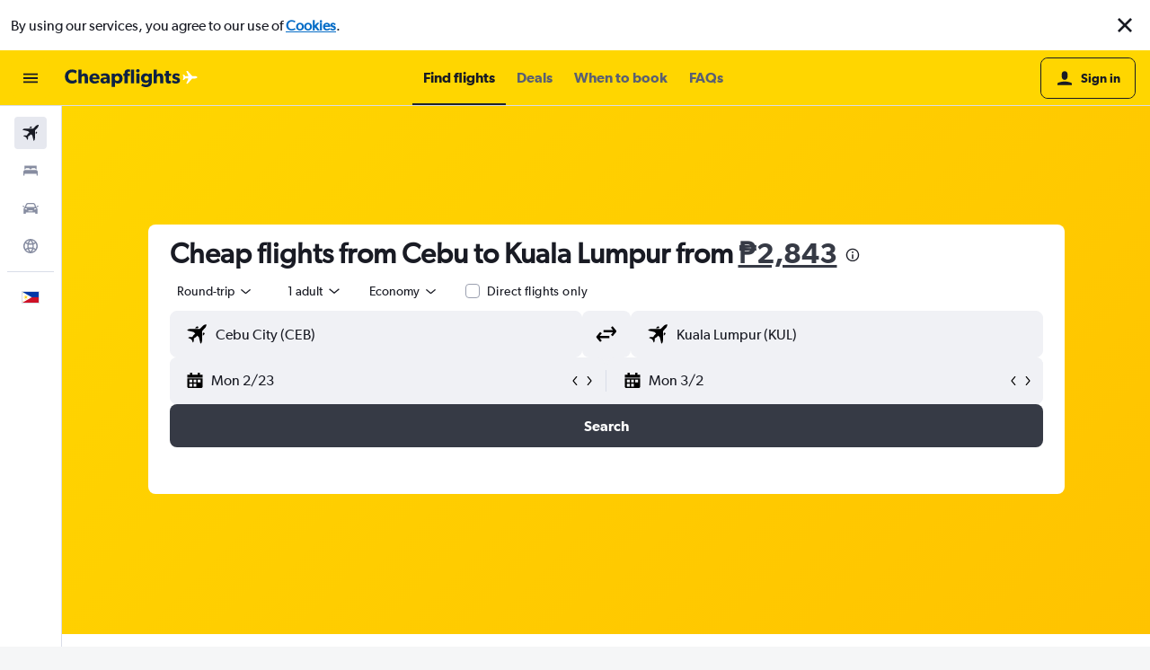

--- FILE ---
content_type: text/css;charset=UTF-8
request_url: https://content.r9cdn.net/res/combined.css?v=b24b217b59d05b2dc1f5d53e915e940061d1ef31-cheapflights-ph-cars&cluster=4
body_size: -195
content:
.GRvf-title{margin-top:8px}.GRvf-content{margin-block-end:24px;font-family:'Gibson-Regular','Gibson',-apple-system,BlinkMacSystemFont,'Segoe UI',Roboto,'Helvetica Neue',Arial,sans-serif;font-weight:400;font-size:14px;line-height:20px}.GRvf-content ol{list-style:decimal}.GRvf-content li{margin-inline-start:16px}
